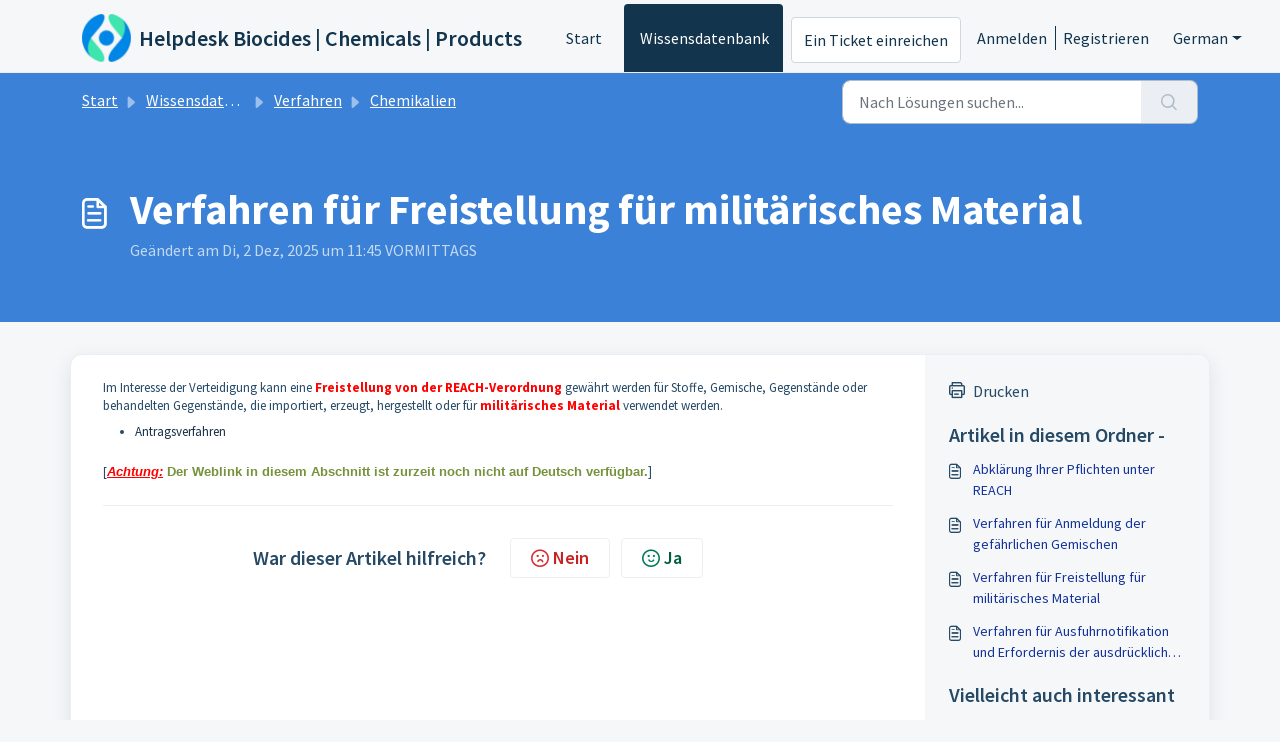

--- FILE ---
content_type: application/javascript
request_url: https://biociden.freshdesk.com/assets/cdn/portal/scripts/integrations.js
body_size: -1048
content:
(window.webpackJsonp=window.webpackJsonp||[]).push([[44],{266:function(e,t,n){"use strict";n.r(t);var r=n(28);if(function(){function e(){dataLayer.push(arguments)}if(window.store.googleAnalytics){var t=window.store.googleAnalytics,n=t.account_number,i=t.domain,a=t.ga4;if(n){var o;a?(window.dataLayer=window.dataLayer||[],e("js",new Date),i&&e("set","linker",{domains:[i]}),e("config",n),o="https://www.googletagmanager.com/gtag/js?id=".concat(n)):(window._gaq=window._gaq||[],window._gaq.push(["_setAccount",n]),window._gaq.push(["_addDevId","00P19"]),i&&window._gaq.push(["_setDomainName",i]),window._gaq.push(["_trackPageview"]),o="".concat("https:"===document.location.protocol?"https://ssl":"http://www",".google-analytics.com/ga.js"));var c={type:"text/javascript",async:!0,src:o};Object(r.a)(c,!0)}}}(),function(){if(window.store.freshchat){var e=window.store,t=e.currentLocale,n=e.account.id,i=e.portal.id,a=e.user;a=void 0===a?{}:a;var o=a.name,c=a.email,s=e.freshchat,u=s.token,l=s.visitor_widget_host_url,d=s.autofaq_enabled,f=s.freddy_bot_status,p=s.freddy_bot_widget_config,h=s.csp_nonce,m={src:"".concat(l,"/js/widget.js")},v={token:u,host:l};d&&f&&(v.locale=t,v.meta={fw_product:"freshdesk",fw_product_acc_id:n.toString(),fw_group_id:i.toString()},v.config=p),c&&o&&(v.externalId=c,v.firstName=o,v.email=c),h&&(v.cspNonce=h),Object(r.a)(m,!0).then(function(){window.jQuery(document).ready(function(){window.fcWidget.init(v)})})}}(),window.store.freddy_bot){var i=window.store,a=i.user,o=a.name,c=a.email,s=i.freddy_bot,u=s.widget_code_src,l=s.freshdesk_product_id,d=s.external_id,f=s.widget_code_env,p=s.widget_code_self_init,h=s.widget_code_init_type,m=s.widget_code_region;!function(){if(!document.getElementById("spd-busns-spt")){var e={id:"spd-busns-spt",async:!0,src:u,"data-prdct-hash":l,"data-ext-client-id":d,"data-env":f,"data-self-init":p,"data-init-type":h,"data-region":m};Object(r.a)(e,!0).then(function(){window.Freshbots.initiateWidget({getClientParams:function(){return{"cstmr::nm":o,"cstmr::eml":c}}})})}}()}},28:function(e,t,n){"use strict";var r=n(3),i=n.n(r),a=function(e){var t=arguments.length>1&&void 0!==arguments[1]?arguments[1]:!1,n=document.createElement("script");Object.entries(e).forEach(function(e){var t=i()(e,2),r=t[0],a=t[1],o="boolean"==typeof a?"":a;n.setAttribute(r,o)});var r=t?"head":"body",a=document.querySelector("".concat(r," script"));return a.parentNode.insertBefore(n,a),new Promise(function(e,t){n.onload=function(){e.apply(void 0,arguments)},n.onerror=function(){t(new Error("Error in loading scripts"))}})};t.a=a}},[[266,0]]]);